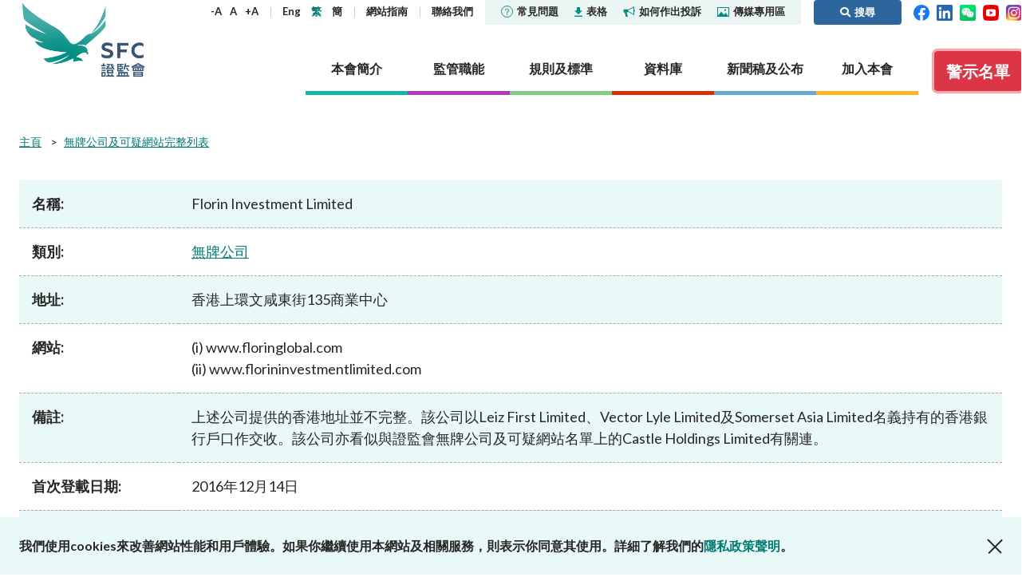

--- FILE ---
content_type: text/html; charset=utf-8
request_url: https://www.sfc.hk/TC/alert-list/1784
body_size: 88810
content:



<!DOCTYPE html>

<html lang="TC">
<head>

    <title>Florin Investment Limited | 證監會</title>
    <meta name="docsections" content="無牌公司及可疑網站完整列表" />
    <meta name="date" content="2020-09-29" />
    <meta http-equiv="Content-Type" content="text/html; charset=utf-8" />
    <meta name="viewport" content="width=device-width,user-scalable=0, initial-scale=1" />
    <meta http-equiv="Content-Language" content="en,en-US,en-UK,fr,zh,zh-CN,zh-HK,zh-TW" />
    <meta http-equiv="X-UA-Compatible" content="IE=11,10,9">

    <link rel="icon" type="image/x-icon" href="/assets/favicon.png">
    <link rel="shortcut icon" type="image/x-icon" href="/assets/favicon.png">
    <link href="/js/plugins/vendor.css" rel='stylesheet' type='text/css' />
    <link href="/assets/plugins/@fortawesome/fontawesome-free/css/all.min.css" rel="stylesheet">
    <!-- build:css /assets/css/main.css -->
    <link href="/css/common.css?4" rel='stylesheet' type='text/css' />
    <!-- endbuild -->
    <link href="/css/inner.css?1" rel="stylesheet" />
<link href="/-/media/SFC/css/print.css" rel="stylesheet" />
<link href="/js/plugins/lightbox/ekko-lightbox.css" rel="stylesheet" />
<link href="/js/plugins/colorbox/colorbox.css" rel="stylesheet" />
<link href="/-/media/SFC/css/alertlist_custom.css?1" rel="stylesheet" />

    
    
        <!-- Global site tag (gtag.js) - Google Analytics -->
        <script async src="https://www.googletagmanager.com/gtag/js?id=G-PSYEMG5425"></script>
        <script>
            window.dataLayer = window.dataLayer || [];
            function gtag() { dataLayer.push(arguments); }
            gtag('js', new Date());

            gtag('config', 'G-PSYEMG5425', {
                'cookie_domain': 'sfc.hk'
            });
        </script>
            <script type="text/javascript">

            var _gaq = _gaq || [];
            _gaq.push(['_setAccount', 'UA-33800905-1']);
            _gaq.push(['_setDomainName', 'sfc.hk']);
            _gaq.push(['_trackPageview']);

            (function () {
                var ga = document.createElement('script'); ga.type = 'text/javascript'; ga.async = true;
                ga.src = ('https:' == document.location.protocol ? 'https://ssl' : 'http://www') + '.google-analytics.com/ga.js';
                var s = document.getElementsByTagName('script')[0]; s.parentNode.insertBefore(ga, s);
            })();

        </script>
    <script type="text/javascript">
        (function () {
            if (typeof (window.ScWebContext) === 'undefined') window.ScWebContext = {};
            window.ScWebContext.hanWebUrl = 'https://' + 'sc.sfc.hk/TuniS/';
            if (typeof (window.MODX) === 'undefined') window.MODX = {};
            if (typeof (window.MODX.lexicon) === 'undefined') window.MODX.lexicon = {};
            window.MODX.lexicon.share = "分享";
            window.MODX.lexicon.close = "關閉";
        })();
    </script>
</head>
<body class="about-the-sfc">
    






<div class="print-ver-style">
    <img src="https://www.sfc.hk/assets/images/common/logo.svg" alt="證券及期貨事務監察委員會"><br>
</div>



<header>
    <div class="top-nav">
        <div class="container">
            <div class="logo">
                <a href="https://www.sfc.hk/TC/" title="證券及期貨事務監察委員會" target="_self">證券及期貨事務監察委員會</a>
            </div>
            <div class="nav-wrap">
                <nav class="sub-nav">
                    <div class="text-adjust-wrap">
                        <a id="textAdjustSmall" href="#" class="text-adjust">-A</a>
                        <a id="textAdjustNormal" href="#" class="text-adjust">A</a>
                        <a id="textAdjustLarge" href="#" class="text-adjust">+A</a>
                    </div>
                    <div class="lang-wrap">
                        <kanhanbypass>
                            <a href="https://www.sfc.hk/en/alert-list/1784" title="Eng" target="_self" class="lang-en">Eng</a>
                            <a href="https://www.sfc.hk/TC/alert-list/1784" title="繁" target="_self" class="lang-tc">繁</a>
                            <a href="https://sc.sfc.hk/TuniS/www.sfc.hk/TC/alert-list/1784" title="簡" target="_self" class="lang-sc">簡</a>
                        </kanhanbypass>
                    </div>
                            <div>
                                    <a href="https://www.sfc.hk/TC/Sitemap" title="網站指南" target="_self">
網站指南
    </a>

                            </div>
                            <div>
                                    <a href="https://www.sfc.hk/TC/About-the-SFC/Contact-us" title="聯絡我們" target="_self">
聯絡我們
    </a>

                            </div>
                    <div class="break"></div>
                            <div class="sub-nav-highlight ">
                                    <a href="https://www.sfc.hk/TC/faqs" title="" target="_self">
<img src="https://www.sfc.hk/-/media/SFC/Images/Common/icon-faqs.svg?rev=-1" alt="icon-faqs" class="icon" />常見問題
    </a>

                            </div>
                            <div class="sub-nav-highlight ">
                                    <a href="https://www.sfc.hk/TC/Forms" title="" target="_self">
<img src="https://www.sfc.hk/-/media/SFC/Images/Common/icon-download.svg?rev=-1" alt="icon-download" class="icon" />表格
    </a>

                            </div>
                            <div class="sub-nav-highlight ">
                                    <a href="https://www.sfc.hk/TC/Lodge-a-complaint" title="" target="_self">
<img src="https://www.sfc.hk/-/media/SFC/Images/Common/icon-sound.svg?rev=-1" alt="icon-sound" class="icon" />如何作出投訴
    </a>

                            </div>
                            <div class="sub-nav-highlight sub-nav-highlight-last">
                                    <a href="https://www.sfc.hk/TC/Quick-links/Media-Corner" title="" target="_self">
<img src="https://www.sfc.hk/-/media/SFC/Images/Common/icon-media.svg?rev=-1" alt="icon-media" class="icon" />傳媒專用區
    </a>

                            </div>
                            <a href="#" class="btn btn-primary btn-search ml-3 py-1"><i class="fas fa-search"></i><span>搜尋</span></a>

                    <div>
                        <a href="https://www.facebook.com/sfchkofficial" target="_blank" title="Facebook"><img width="20" src="https://www.sfc.hk/assets/images/common/header-top-nav-facebook.svg" alt="Facebook"></a>&nbsp;&nbsp;
                        <a href="https://hk.linkedin.com/company/securities-and-futures-commission" target="_blank" title="LinkedIn"><img width="20" src="https://www.sfc.hk/assets/images/common/header-top-nav-linkedin.svg" alt="LinkedIn"></a>
                                &nbsp;&nbsp;<a href="https://www.sfc.hk/TC/WeChat" target="_blank" title="WeChat"><img width="20" src="https://www.sfc.hk/assets/images/common/WeChat icon.png" alt="WeChat"></a>

                                &nbsp;&nbsp;<a href="https://www.youtube.com/@sfchkofficial" target="_blank" title="YouTube"><img width="20" src="https://www.sfc.hk/-/media/images/youtube.png" alt="YouTube"></a>

                                &nbsp;&nbsp;<a href="https://www.instagram.com/shuiyufocusgroup/" target="_blank" title="Instagram"><img width="20" src="https://www.sfc.hk/-/media/Images/IG-icon.png" alt="Instagram"></a>

                    </div>
                </nav>
                <nav class="section-nav">
                    
                    
        <a href="https://www.sfc.hk/TC/About-the-SFC" title="本會簡介" target="" class="nav-item about" data-nav="about">
            <span>本會簡介</span>
        </a>
        <a href="https://www.sfc.hk/TC/Regulatory-functions" title="監管職能" target="" class="nav-item regulatory" data-nav="regulatory">
            <span>監管職能</span>
        </a>
        <a href="https://www.sfc.hk/TC/Rules-and-standards" title="規則及標準" target="" class="nav-item rules" data-nav="rules">
            <span>規則及標準</span>
        </a>
        <a href="https://www.sfc.hk/TC/Published-resources" title="資料庫" target="" class="nav-item published" data-nav="published">
            <span>資料庫</span>
        </a>
        <a href="https://www.sfc.hk/TC/News-and-announcements" title="新聞稿及公布" target="" class="nav-item news" data-nav="news">
            <span>新聞稿及公布</span>
        </a>
        <a href="https://www.sfc.hk/TC/Career" title="加入本會" target="" class="nav-item career" data-nav="career">
            <span>加入本會</span>
        </a>

                    
                            <a href="https://www.sfc.hk/TC/Alert_List" class="btn btn-danger btn-investor-alerts"><span>警示名單</span></a>

                </nav>
            </div>
            <div class="mob-nav">
                <kanhanbypass>
                    <div class="lang-wrap">
                        <a href="https://www.sfc.hk/en/alert-list/1784" title="Eng" target="_self" class="lang-en">Eng</a>
                        <a href="https://www.sfc.hk/TC/alert-list/1784" title="繁" target="_self" class="lang-tc">繁</a>
                        <a href="https://sc.sfc.hk/TuniS/www.sfc.hk/TC/alert-list/1784" title="簡" target="_self" class="lang-sc">簡</a>
                    </div>
                </kanhanbypass>
                <i class="fas fa-globe-americas"></i>
                <div class="item btn-search">
                    <a href="#"><i class="fas fa-search"><span style="display: none">搜尋</span></i></i></a>
                </div>
                <div class="btn-nav">
                    <span></span>
                </div>
            </div>
        </div>
            <div class="container mob-container">
                <div class="container-wrapper">
                    <a href="https://www.facebook.com/sfchkofficial" target="_blank" title="Facebook"><img width="24" src="https://www.sfc.hk/assets/images/common/header-top-nav-facebook.svg" alt="Facebook"></a>&nbsp;&nbsp;
                    <a href="https://hk.linkedin.com/company/securities-and-futures-commission" target="_blank" title="LinkedIn"><img width="24" src="https://www.sfc.hk/assets/images/common/header-top-nav-linkedin.svg" alt="LinkedIn"></a>
                            &nbsp;&nbsp;<a href="https://www.sfc.hk/TC/WeChat" target="_blank" title="WeChat"><img width="24" src="https://www.sfc.hk/assets/images/common/WeChat icon.png" alt="WeChat"></a>

                            &nbsp;&nbsp;<a href="https://www.youtube.com/@sfchkofficial" target="_blank" title="YouTube"><img width="24" src="https://www.sfc.hk/-/media/images/youtube.png" alt="YouTube"></a>

                            &nbsp;&nbsp;<a href="https://www.instagram.com/shuiyufocusgroup/" target="_blank" title="Instagram"><img width="20" src="https://www.sfc.hk/-/media/Images/IG-icon.png" alt="Instagram"></a>

                            <a href="https://www.sfc.hk/TC/Alert_List" class="btn btn-danger btn-investor-alerts"><span>警示名單</span></a>

                </div>
            </div>
    </div>
    <div class="section-details-wrap">
        
        
        <nav class="section-details about" data-nav="about">
            <div class="container">
                <h3><a href="https://www.sfc.hk/TC/About-the-SFC" target="_self" title="本會簡介">本會簡介</a><span class="mob-nav-trigger"></span></h3>
                <div class="submenu-row">
                            <div class="submenu-item">
                    <h4><a href="https://www.sfc.hk/TC/About-the-SFC/Our-role" target="_self" title="監管角色">監管角色</a><span class="mob-nav-trigger"></span></h4>
        <ul class="submenu-row ">
                    <li>        <h5><a href="https://www.sfc.hk/TC/About-the-SFC/Our-role/Regulatory-objectives" target="_self" title="監管目標">監管目標</a></h5>
</li>
                    <li>        <h5><a href="https://www.sfc.hk/TC/About-the-SFC/Our-role/Who-we-regulate" target="_self" title="監管對象">監管對象</a></h5>
</li>
                    <li>        <h5><a href="https://www.sfc.hk/TC/About-the-SFC/Our-role/How-we-function" target="_self" title="如何運作">如何運作</a><span class="mob-nav-trigger"></span></h5>
        <ul class="submenu-row last-level">
                    <li>        <h6><a href="https://www.sfc.hk/TC/About-the-SFC/Our-role/How-we-function/Regulatory-approach" target="_self" title="監管方針">監管方針</a></h6>
</li>
                    <li>        <h6><a href="https://www.sfc.hk/TC/About-the-SFC/Our-role/How-we-function/Regulatory-tools" target="_self" title="監管措施">監管措施</a></h6>
</li>
                    <li>        <h6><a href="https://www.sfc.hk/TC/About-the-SFC/Our-role/How-we-function/Public-consultation" target="_self" title="公眾諮詢">公眾諮詢</a></h6>
</li>
        </ul>
</li>
        </ul>

        </div>
        <div class="submenu-item">
                    <h4><a href="https://www.sfc.hk/TC/About-the-SFC/Our-Structure" target="_self" title="組織架構">組織架構</a></h4>

        </div>
        <div class="submenu-item">
                    <h4><a href="https://www.sfc.hk/TC/About-the-SFC/Corporate-governance" target="_self" title="機構管治">機構管治</a><span class="mob-nav-trigger"></span></h4>
        <ul class="submenu-row ">
                    <li>        <h5><a href="https://www.sfc.hk/TC/About-the-SFC/Corporate-governance/Governance-structure" target="_self" title="管治架構">管治架構</a><span class="mob-nav-trigger"></span></h5>
        <ul class="submenu-row last-level">
                    <li>        <h6><a href="https://www.sfc.hk/TC/About-the-SFC/Corporate-governance/Governance-structure/Chairmans-role-and-responsibilities" target="_self" title="主席的角色與職責">主席的角色與職責</a></h6>
</li>
                    <li>        <h6><a href="https://www.sfc.hk/TC/About-the-SFC/Corporate-governance/Governance-structure/CEOs-role-and-responsibilities" target="_self" title="行政總裁的角色與職責">行政總裁的角色與職責</a></h6>
</li>
        </ul>
</li>
                    <li>        <h5><a href="https://www.sfc.hk/TC/About-the-SFC/Corporate-governance/Principles" target="_self" title="原則">原則</a></h5>
</li>
                    <li>        <h5><a href="https://www.sfc.hk/TC/About-the-SFC/Corporate-governance/Independent-panels-and-tribunals" target="_self" title="獨立委員會及審裁處">獨立委員會及審裁處</a></h5>
</li>
                    <li>        <h5><a href="https://www.sfc.hk/TC/About-the-SFC/Corporate-governance/Performance-pledges" target="_self" title="服務承諾">服務承諾</a></h5>
</li>
                    <li>        <h5><a href="https://www.sfc.hk/TC/About-the-SFC/Corporate-governance/Statement-on-responsible-ownership" target="_self" title="有關負責任擁有權的聲明">有關負責任擁有權的聲明</a></h5>
</li>
        </ul>

        </div>
        <div class="submenu-item">
                    <h4><a href="https://www.sfc.hk/TC/About-the-SFC/Corporate-social-responsibility" target="_self" title="社會責任">社會責任</a><span class="mob-nav-trigger"></span></h4>
        <ul class="submenu-row ">
                    <li>        <h5><a href="https://www.sfc.hk/TC/About-the-SFC/Corporate-social-responsibility/CSR-Committee" target="_self" title="機構社會責任委員會">機構社會責任委員會</a></h5>
</li>
                    <li>        <h5><a href="https://www.sfc.hk/TC/About-the-SFC/Corporate-social-responsibility/People-and-the-community" target="_self" title="關懷僱員 服務社群">關懷僱員 服務社群</a></h5>
</li>
                    <li>        <h5><a href="https://www.sfc.hk/TC/About-the-SFC/Corporate-social-responsibility/Environmental-protection" target="_self" title="保護環境">保護環境</a></h5>
</li>
                    <li>        <h5><a href="https://www.sfc.hk/TC/About-the-SFC/Corporate-social-responsibility/Activities" target="_self" title="活動">活動</a></h5>
</li>
                    <li>        <h5><a href="https://www.sfc.hk/TC/About-the-SFC/Corporate-social-responsibility/Womens-network" target="_self" title="證姿薈">證姿薈</a></h5>
</li>
        </ul>

        </div>
        <div class="submenu-item">
                    <h4><a href="https://www.sfc.hk/TC/About-the-SFC/Regulatory-collaboration" target="_self" title="監管合作">監管合作</a><span class="mob-nav-trigger"></span></h4>
        <ul class="submenu-row ">
                    <li>        <h5><a href="https://www.sfc.hk/TC/About-the-SFC/Regulatory-collaboration/Chinese-Mainland" target="_self" title="內地">內地</a><span class="mob-nav-trigger"></span></h5>
        <ul class="submenu-row last-level">
                    <li>        <h6><a href="https://www.sfc.hk/TC/About-the-SFC/Regulatory-collaboration/Chinese-Mainland/Mainland-Hong-Kong-Stock-Connect" target="_self" title="內地與香港股市互聯互通">內地與香港股市互聯互通</a></h6>
</li>
                    <li>        <h6><a href="https://www.sfc.hk/TC/About-the-SFC/Regulatory-collaboration/Chinese-Mainland/Mainland-Hong-Kong-Mutual-Recognition-of-Funds" target="_self" title="內地與香港基金互認">內地與香港基金互認</a></h6>
</li>
                    <li>        <h6><a href="https://www.sfc.hk/TC/About-the-SFC/Regulatory-collaboration/Chinese-Mainland/Cooperative-arrangements-with-the-CSRC-and-Mainland-exchanges" target="_self" title="與中國證監會及內地證券交易所簽訂的合作安排">與中國證監會及內地證券交易所簽訂的合作安排</a></h6>
</li>
                    <li>        <h6><a href="https://www.sfc.hk/TC/About-the-SFC/Regulatory-collaboration/Chinese-Mainland/Cooperative-arrangements-with-other-Mainland-regulators" target="_self" title="與內地其他監管機構簽訂的合作安排">與內地其他監管機構簽訂的合作安排</a></h6>
</li>
                    <li>        <h6><a href="https://www.sfc.hk/TC/About-the-SFC/Regulatory-collaboration/Chinese-Mainland/Wealth-Management-Connect" target="_self" title="跨境理財通">跨境理財通</a></h6>
</li>
        </ul>
</li>
                    <li>        <h5><a href="https://www.sfc.hk/TC/About-the-SFC/Regulatory-collaboration/Local" target="_self" title="本地">本地</a></h5>
</li>
                    <li>        <h5><a href="https://www.sfc.hk/TC/About-the-SFC/Regulatory-collaboration/International" target="_self" title="國際事務">國際事務</a><span class="mob-nav-trigger"></span></h5>
        <ul class="submenu-row last-level">
                    <li>        <h6><a href="https://www.sfc.hk/TC/About-the-SFC/Regulatory-collaboration/International/Investigatory-assistance-and-exchange-of-information" target="_self" title="協助調查及交換信息">協助調查及交換信息</a></h6>
</li>
                    <li>        <h6><a href="https://www.sfc.hk/TC/About-the-SFC/Regulatory-collaboration/International/Exchange-of-information" target="_self" title="交換信息">交換信息</a></h6>
</li>
                    <li>        <h6><a href="https://www.sfc.hk/TC/About-the-SFC/Regulatory-collaboration/International/Market-or-product-related-arrangements" target="_self" title="關於市場或產品的安排">關於市場或產品的安排</a></h6>
</li>
                    <li>        <h6><a href="https://www.sfc.hk/TC/About-the-SFC/Regulatory-collaboration/International/IOSCO-EMMOU" target="_self" title="國際證監會組織《經優化多邊諒解備忘錄》">國際證監會組織《經優化多邊諒解備忘錄》</a></h6>
</li>
                    <li>        <h6><a href="https://www.sfc.hk/TC/About-the-SFC/Regulatory-collaboration/International/Fintech-cooperation-agreements" target="_self" title="金融科技合作協議">金融科技合作協議</a></h6>
</li>
        </ul>
</li>
        </ul>

        </div>
        <div class="submenu-item">
                    <h4><a href="https://www.sfc.hk/TC/About-the-SFC/Contact-us" target="_self" title="聯絡我們">聯絡我們</a><span class="mob-nav-trigger"></span></h4>
        <ul class="submenu-row ">
                    <li>        <h5><a href="https://www.sfc.hk/TC/About-the-SFC/Contact-us/Public-enquiries-Further-guidance-and-sources-of-information" target="_self" title="公眾查詢：額外指引及查詢途徑">公眾查詢：額外指引及查詢途徑</a></h5>
</li>
        </ul>

        </div>

                </div>
            </div>
        </nav>
        <nav class="section-details regulatory" data-nav="regulatory">
            <div class="container">
                <h3><a href="https://www.sfc.hk/TC/Regulatory-functions" target="_self" title="監管職能">監管職能</a><span class="mob-nav-trigger"></span></h3>
                <div class="submenu-row">
                            <div class="submenu-item">
                    <h4><a href="https://www.sfc.hk/TC/Regulatory-functions/Corporates" target="_self" title="企業活動">企業活動</a><span class="mob-nav-trigger"></span></h4>
        <ul class="submenu-row ">
                    <li>        <h5><a href="https://www.sfc.hk/TC/Regulatory-functions/Corporates/Dual-filing" target="_self" title="雙重存檔">雙重存檔</a><span class="mob-nav-trigger"></span></h5>
        <ul class="submenu-row last-level">
                    <li>        <h6><a href="https://www.sfc.hk/TC/Regulatory-functions/Corporates/Dual-filing/Companies-Winding-Up-and-Miscellaneous-Provisions-Ordinance-exemptions" target="_self" title="《公司(清盤及雜項條文)條例》豁免">《公司(清盤及雜項條文)條例》豁免</a></h6>
</li>
        </ul>
</li>
                    <li>        <h5><a href="https://www.sfc.hk/TC/Regulatory-functions/Corporates/Corporate-disclosure" target="_self" title="企業披露">企業披露</a><span class="mob-nav-trigger"></span></h5>
        <ul class="submenu-row last-level">
                    <li>        <h6><a href="https://www.sfc.hk/TC/Regulatory-functions/Corporates/Corporate-disclosure/Guidelines-on-Disclosure-of-Inside-Information" target="_self" title="內幕消息披露指引">內幕消息披露指引</a></h6>
</li>
                    <li>        <h6><a href="https://www.sfc.hk/TC/Regulatory-functions/Corporates/Corporate-disclosure/Consultation-service" target="_self" title="諮詢服務">諮詢服務</a></h6>
</li>
                    <li>        <h6><a href="https://www.sfc.hk/TC/Regulatory-functions/Corporates/Corporate-disclosure/Waiver" target="_self" title="豁免">豁免</a></h6>
</li>
        </ul>
</li>
                    <li>        <h5><a href="https://www.sfc.hk/TC/Regulatory-functions/Corporates/Takeovers-and-mergers" target="_self" title="收購合併事宜">收購合併事宜</a><span class="mob-nav-trigger"></span></h5>
        <ul class="submenu-row last-level">
                    <li>        <h6><a href="https://www.sfc.hk/TC/Regulatory-functions/Corporates/Takeovers-and-mergers/dealing-disclosures" target="_self" title="交易披露">交易披露</a></h6>
</li>
                    <li>        <h6><a href="https://www.sfc.hk/TC/Regulatory-functions/Corporates/Takeovers-and-mergers/Decisions-and-statements" target="_self" title="收購及合併委員會、收購上訴委員會及收購執行人員的決定／聲明">收購及合併委員會、收購上訴委員會及收購執行人員的決定／聲明</a></h6>
</li>
                    <li>        <h6><a href="https://www.sfc.hk/TC/Regulatory-functions/Corporates/Takeovers-and-mergers/Disciplinary-proceedings" target="_self" title="紀律研訊">紀律研訊</a></h6>
</li>
                    <li>        <h6><a href="https://www.sfc.hk/TC/Regulatory-functions/Corporates/Takeovers-and-mergers/DoDmain" target="_self" title="展示文件">展示文件</a></h6>
</li>
                    <li>        <h6><a href="https://www.sfc.hk/TC/Regulatory-functions/Corporates/Takeovers-and-mergers/Exempt-status" target="_self" title="豁免資格">豁免資格</a></h6>
</li>
                    <li>        <h6><a href="https://www.sfc.hk/TC/Regulatory-functions/Corporates/Takeovers-and-mergers/offer-periods" target="_self" title="要約期">要約期</a></h6>
</li>
                    <li>        <h6><a href="https://www.sfc.hk/TC/Regulatory-functions/Corporates/Takeovers-and-mergers/Practice-notes" target="_self" title="應用指引">應用指引</a></h6>
</li>
                    <li>        <h6><a href="https://www.sfc.hk/TC/Regulatory-functions/Corporates/Takeovers-and-mergers/Performance-Pledges-of-the-Takeovers-Team" target="_self" title="收購及合併組就根據兩份守則提出的申請及與兩份守則相關的文件而作出的服務承諾">收購及合併組就根據兩份守則提出的申請及與兩份守則相關的文件而作出的服務承諾</a></h6>
</li>
                    <li>        <h6><a href="https://www.sfc.hk/TC/Regulatory-functions/Corporates/Takeovers-and-mergers/Post-vet-list" target="_self" title="事後審閱清單">事後審閱清單</a></h6>
</li>
                    <li>        <h6><a href="https://www.sfc.hk/TC/Regulatory-functions/Corporates/Takeovers-and-mergers/Secondary-listed-companies" target="_self" title="第二上市公司名單">第二上市公司名單</a></h6>
</li>
                    <li>        <h6><a href="https://www.sfc.hk/TC/Regulatory-functions/Corporates/Takeovers-and-mergers/Takeovers-Panel-and-related-committees" target="_self" title="收購及合併委員會與相關委員會">收購及合併委員會與相關委員會</a></h6>
</li>
                    <li>        <h6><a href="https://www.sfc.hk/TC/Regulatory-functions/Corporates/Takeovers-and-mergers/Transaction-announcements-and-documents" target="_self" title="交易公布及文件">交易公布及文件</a></h6>
</li>
                    <li>        <h6><a href="https://www.sfc.hk/TC/Regulatory-functions/Corporates/Takeovers-and-mergers/Takeovers-Bulletin" target="_self" title="收購通訊">收購通訊</a></h6>
</li>
                    <li>        <h6><a href="https://www.sfc.hk/TC/Regulatory-functions/Corporates/Takeovers-and-mergers/Forms" target="_self" title="表格">表格</a></h6>
</li>
                    <li>        <h6><a href="https://www.sfc.hk/TC/Regulatory-functions/Corporates/Takeovers-and-mergers/Consultations-and-Conclusions" target="_self" title="諮詢文件及諮詢總結">諮詢文件及諮詢總結</a></h6>
</li>
        </ul>
</li>
                    <li>        <h5><a href="https://www.sfc.hk/TC/Regulatory-functions/Corporates/Unlisted-shares-debentures" target="_self" title="非上市股份及債權證">非上市股份及債權證</a></h5>
</li>
                    <li>        <h5><a href="https://www.sfc.hk/TC/Regulatory-functions/Corporates/Circulars" target="_self" title="通函">通函</a></h5>
</li>
                    <li>        <h5><a href="https://www.sfc.hk/TC/Regulatory-functions/Corporates/Consultations-and-conclusions" target="_self" title="諮詢文件及諮詢總結">諮詢文件及諮詢總結</a></h5>
</li>
                    <li>        <h5><a href="https://www.sfc.hk/TC/Regulatory-functions/Corporates/FAQs" target="_self" title="常見問題">常見問題</a></h5>
</li>
        </ul>

        </div>
        <div class="submenu-item">
                    <h4><a href="https://www.sfc.hk/TC/Regulatory-functions/Intermediaries" target="_self" title="中介人">中介人</a><span class="mob-nav-trigger"></span></h4>
        <ul class="submenu-row ">
                    <li>        <h5><a href="https://www.sfc.hk/TC/Regulatory-functions/Intermediaries/Licensing" target="_self" title="發牌事宜">發牌事宜</a><span class="mob-nav-trigger"></span></h5>
        <ul class="submenu-row last-level">
                    <li>        <h6><a href="https://www.sfc.hk/TC/Regulatory-functions/Intermediaries/Licensing/Do-you-need-a-licence-or-registration" target="_self" title="你是否需要領取牌照或註冊？">你是否需要領取牌照或註冊？</a></h6>
</li>
                    <li>        <h6><a href="https://www.sfc.hk/TC/Regulatory-functions/Intermediaries/Licensing/Types-of-intermediary-and-licensed-individual" target="_self" title="中介人及持牌人士的類別">中介人及持牌人士的類別</a></h6>
</li>
                    <li>        <h6><a href="https://www.sfc.hk/TC/Regulatory-functions/Intermediaries/Licensing/Application-procedures" target="_self" title="申請程序">申請程序</a></h6>
</li>
                    <li>        <h6><a href="https://www.sfc.hk/TC/Regulatory-functions/Intermediaries/Licensing/Ongoing-obligations" target="_self" title="持續責任">持續責任</a></h6>
</li>
                    <li>        <h6><a href="https://www.sfc.hk/TC/Regulatory-functions/Intermediaries/Licensing/Quick-licensing-guide" target="_self" title="有關發牌規定的簡易參考指南">有關發牌規定的簡易參考指南</a></h6>
</li>
                    <li>        <h6><a href="https://www.sfc.hk/TC/Regulatory-functions/Intermediaries/Licensing/WINGS" target="_self" title="WINGS">WINGS</a></h6>
</li>
                    <li>        <h6><a href="https://www.sfc.hk/TC/Regulatory-functions/Intermediaries/Licensing/Annual-licensing-fees" target="_self" title="牌照年費">牌照年費</a></h6>
</li>
                    <li>        <h6><a href="https://www.sfc.hk/TC/Regulatory-functions/Intermediaries/Licensing/Register-of-licensed-persons-and-registered-institutions" target="_self" title="持牌人及註冊機構的公眾紀錄冊">持牌人及註冊機構的公眾紀錄冊</a></h6>
</li>
                    <li>        <h6><a href="https://www.sfc.hk/TC/Regulatory-functions/Intermediaries/Licensing/List-of-modifications-or-waivers-of-licensing-requirements" target="_self" title="修改或寬免發牌規定的名單">修改或寬免發牌規定的名單</a></h6>
</li>
                    <li>        <h6><a href="https://www.sfc.hk/TC/Regulatory-functions/Intermediaries/Licensing/Guidelines" target="_self" title="指引">指引</a></h6>
</li>
                    <li>        <h6><a href="https://www.sfc.hk/TC/Regulatory-functions/Intermediaries/Licensing/Circulars" target="_self" title="通函">通函</a></h6>
</li>
                    <li>        <h6><a href="https://www.sfc.hk/TC/Regulatory-functions/Intermediaries/Licensing/Consultations" target="_self" title="諮詢文件及諮詢總結">諮詢文件及諮詢總結</a></h6>
</li>
                    <li>        <h6><a href="https://www.sfc.hk/TC/Regulatory-functions/Intermediaries/Licensing/Forms" target="_self" title="表格">表格</a></h6>
</li>
                    <li>        <h6><a href="https://www.sfc.hk/TC/Regulatory-functions/Intermediaries/Licensing/FAQs" target="_self" title="常見問題">常見問題</a></h6>
</li>
        </ul>
</li>
                    <li>        <h5><a href="https://www.sfc.hk/TC/Regulatory-functions/Intermediaries/Supervision" target="_self" title="監管事宜">監管事宜</a><span class="mob-nav-trigger"></span></h5>
        <ul class="submenu-row last-level">
                    <li>        <h6><a href="https://www.sfc.hk/TC/Regulatory-functions/Intermediaries/Supervision/Supervisory-approach" target="_self" title="監管方針">監管方針</a></h6>
</li>
                    <li>        <h6><a href="https://www.sfc.hk/TC/Regulatory-functions/Intermediaries/Supervision/Supervisory-actions" target="_self" title="監管行動">監管行動</a></h6>
</li>
                    <li>        <h6><a href="https://www.sfc.hk/TC/Regulatory-functions/Intermediaries/Supervision/Modifications-or-waivers" target="_self" title="修改或寬免法律規定">修改或寬免法律規定</a></h6>
</li>
                    <li>        <h6><a href="https://www.sfc.hk/TC/Regulatory-functions/Intermediaries/Supervision/List-of-comparable-OTCD-jurisdictions" target="_self" title="可資比較的場外衍生工具司法管轄區名單">可資比較的場外衍生工具司法管轄區名單</a></h6>
</li>
                    <li>        <h6><a href="https://www.sfc.hk/TC/Regulatory-functions/Intermediaries/Supervision/Cross-boundary-WMC" target="_self" title="跨境理財通">跨境理財通</a></h6>
</li>
                    <li>        <h6><a href="https://www.sfc.hk/TC/Regulatory-functions/Intermediaries/Supervision/List-of-jurisdictions-with-comparable-OTCD-margin-requirements" target="_self" title="具有可資比較的場外衍生工具保證金規定的司法管轄區名單">具有可資比較的場外衍生工具保證金規定的司法管轄區名單</a></h6>
</li>
                    <li>        <h6><a href="https://www.sfc.hk/TC/Regulatory-functions/Intermediaries/Supervision/FAQs" target="_self" title="常見問題">常見問題</a></h6>
</li>
                    <li>        <h6><a href="https://www.sfc.hk/TC/Regulatory-functions/Intermediaries/Supervision/Circulars" target="_self" title="通函">通函</a></h6>
</li>
                    <li>        <h6><a href="https://www.sfc.hk/TC/Regulatory-functions/Intermediaries/Supervision/Consultations-and-conclusions" target="_self" title="諮詢文件及諮詢總結">諮詢文件及諮詢總結</a></h6>
</li>
                    <li>        <h6><a href="https://www.sfc.hk/TC/Regulatory-functions/Intermediaries/Supervision/Forms" target="_self" title="表格">表格</a></h6>
</li>
                    <li>        <h6><a href="https://www.sfc.hk/TC/Regulatory-functions/Intermediaries/Supervision/Publications-and-statistics" target="_self" title="刊物及統計數據">刊物及統計數據</a></h6>
</li>
                    <li>        <h6><a href="https://www.sfc.hk/TC/Regulatory-functions/Intermediaries/Supervision/Search-regulations-by-topic" target="_self" title="按主題搜尋規例">按主題搜尋規例</a></h6>
</li>
        </ul>
</li>
        </ul>

        </div>
        <div class="submenu-item">
                    <h4><a href="https://www.sfc.hk/TC/Regulatory-functions/Products" target="_self" title="產品">產品</a><span class="mob-nav-trigger"></span></h4>
        <ul class="submenu-row ">
                    <li>        <h5><a href="https://www.sfc.hk/TC/Regulatory-functions/Products/List-of-publicly-offered-investment-products" target="_self" title="公開發售的投資產品列表">公開發售的投資產品列表</a><span class="mob-nav-trigger"></span></h5>
        <ul class="submenu-row last-level">
                    <li>        <h6><a href="https://www.sfc.hk/TC/Regulatory-functions/Products/List-of-publicly-offered-investment-products/Specific-information-about-unlisted-structured-investment-products" target="_self" title="非上市結構性投資產品資料">非上市結構性投資產品資料</a></h6>
</li>
                    <li>        <h6><a href="https://www.sfc.hk/TC/Regulatory-functions/Products/List-of-publicly-offered-investment-products/Mutual-recognition-of-funds-arrangements" target="_self" title="基金互認安排">基金互認安排</a></h6>
</li>
                    <li>        <h6><a href="https://www.sfc.hk/TC/Regulatory-functions/Products/List-of-publicly-offered-investment-products/List-of-recognised-jurisdiction-schemes-and-inspection-regimes" target="_self" title="認可司法管轄區計劃及監察制度名單">認可司法管轄區計劃及監察制度名單</a></h6>
</li>
                    <li>        <h6><a href="https://www.sfc.hk/TC/Regulatory-functions/Products/List-of-publicly-offered-investment-products/Products-Key-Facts-Statements-KFS" target="_self" title="產品資料概要">產品資料概要</a></h6>
</li>
                    <li>        <h6><a href="https://www.sfc.hk/TC/Regulatory-functions/Products/List-of-publicly-offered-investment-products/Format-of-Illustration-Document-for-ILAS" target="_self" title="與投資有關的人壽保險計劃的退保說明文件式樣">與投資有關的人壽保險計劃的退保說明文件式樣</a></h6>
</li>
                    <li>        <h6><a href="https://www.sfc.hk/TC/Regulatory-functions/Products/List-of-publicly-offered-investment-products/Information-Disclosure-Templates-for-Investment-Portfolios-Pooled-Retirement-Funds" target="_self" title="投資組合(集資退休基金)的資料披露範本">投資組合(集資退休基金)的資料披露範本</a></h6>
</li>
        </ul>
</li>
                    <li>        <h5><a href="https://www.sfc.hk/TC/Regulatory-functions/Products/List-of-ESG-funds" target="_self" title="環境、社會及管治基金列表">環境、社會及管治基金列表</a></h5>
</li>
                    <li>        <h5><a href="https://www.sfc.hk/TC/Regulatory-functions/Products/Open-ended-fund-companies" target="_self" title="開放式基金型公司">開放式基金型公司</a><span class="mob-nav-trigger"></span></h5>
        <ul class="submenu-row last-level">
                    <li>        <h6><a href="https://www.sfc.hk/TC/Regulatory-functions/Products/Open-ended-fund-companies/OFC-structure" target="_self" title="開放式基金型公司結構">開放式基金型公司結構</a></h6>
</li>
                    <li>        <h6><a href="https://www.sfc.hk/TC/Regulatory-functions/Products/Open-ended-fund-companies/Regulatory-requirements" target="_self" title="監管規定">監管規定</a></h6>
</li>
                    <li>        <h6><a href="https://www.sfc.hk/TC/Regulatory-functions/Products/Open-ended-fund-companies/Post-registration-matters" target="_self" title="註冊後事宜">註冊後事宜</a></h6>
</li>
                    <li>        <h6><a href="https://www.sfc.hk/TC/Regulatory-functions/Products/Open-ended-fund-companies/Useful-materials" target="_self" title="實用資料">實用資料</a></h6>
</li>
        </ul>
</li>
                    <li>        <h5><a href="https://www.sfc.hk/TC/Regulatory-functions/Products/Real-estate-investment-trusts" target="_self" title="房地產投資信託基金 ">房地產投資信託基金 </a><span class="mob-nav-trigger"></span></h5>
        <ul class="submenu-row last-level">
                    <li>        <h6><a href="https://www.sfc.hk/TC/Regulatory-functions/Products/Real-estate-investment-trusts/Circular" target="_self" title="通函">通函</a></h6>
</li>
                    <li>        <h6><a href="https://www.sfc.hk/TC/Regulatory-functions/Products/Real-estate-investment-trusts/Consultations-and-conclusions" target="_self" title="諮詢文件及諮詢總結">諮詢文件及諮詢總結</a></h6>
</li>
        </ul>
</li>
                    <li>        <h5><a href="https://www.sfc.hk/TC/Regulatory-functions/Products/Grant-Scheme-for-Open-ended-Fund-Companies-and-Real-Estate-Investment-Trusts" target="_self" title="開放式基金型公司及房地產投資信託基金資助計劃">開放式基金型公司及房地產投資信託基金資助計劃</a></h5>
</li>
                    <li>        <h5><a href="https://www.sfc.hk/TC/Regulatory-functions/Products/Circulars" target="_self" title="通函">通函</a></h5>
</li>
                    <li>        <h5><a href="https://www.sfc.hk/TC/Regulatory-functions/Products/Consultations-and-conclusions" target="_self" title="諮詢文件及諮詢總結">諮詢文件及諮詢總結</a></h5>
</li>
                    <li>        <h5><a href="https://www.sfc.hk/TC/Regulatory-functions/Products/Forms-and-checklists" target="_self" title="表格及查檢表">表格及查檢表</a></h5>
</li>
                    <li>        <h5><a href="https://www.sfc.hk/TC/Regulatory-functions/Products/FAQs" target="_self" title="常見問題">常見問題</a></h5>
</li>
                    <li>        <h5><a href="https://www.sfc.hk/TC/Regulatory-functions/Products/List-of-Eligible-Collective-Investment-Schemes-under-new-CIES" target="_self" title="「新資本投資者入境計劃」下的合資格集體投資計劃列表">「新資本投資者入境計劃」下的合資格集體投資計劃列表</a></h5>
</li>
                    <li>        <h5><a href="https://www.sfc.hk/TC/Regulatory-functions/Products/Quick-Reference-to-FASTrack-Applications" target="_self" title="有關基金簡易通的簡易參考指南">有關基金簡易通的簡易參考指南</a></h5>
</li>
        </ul>

        </div>
        <div class="submenu-item">
                    <h4><a href="https://www.sfc.hk/TC/Regulatory-functions/Market" target="_self" title="市場">市場</a><span class="mob-nav-trigger"></span></h4>
        <ul class="submenu-row ">
                    <li>        <h5><a href="https://www.sfc.hk/TC/Regulatory-functions/Market/Market-statistics-and-research" target="_self" title="市場統計數據及研究">市場統計數據及研究</a><span class="mob-nav-trigger"></span></h5>
        <ul class="submenu-row last-level">
                    <li>        <h6><a href="https://www.sfc.hk/TC/Regulatory-functions/Market/Market-statistics-and-research/Statistics" target="_self" title="統計數據">統計數據</a></h6>
</li>
                    <li>        <h6><a href="https://www.sfc.hk/TC/Regulatory-functions/Market/Market-statistics-and-research/Research-papers" target="_self" title="研究論文">研究論文</a></h6>
</li>
        </ul>
</li>
                    <li>        <h5><a href="https://www.sfc.hk/TC/Regulatory-functions/Market/Approved-or-authorised-entities" target="_self" title="核准或認可機構">核准或認可機構</a><span class="mob-nav-trigger"></span></h5>
        <ul class="submenu-row last-level">
                    <li>        <h6><a href="https://www.sfc.hk/TC/Regulatory-functions/Market/Approved-or-authorised-entities/Register-of-Automated-Trading-Services" target="_self" title="根據證券及期貨條例第III部認可的自動化交易服務認可記錄">根據證券及期貨條例第III部認可的自動化交易服務認可記錄</a></h6>
</li>
                    <li>        <h6><a href="https://www.sfc.hk/TC/Regulatory-functions/Market/Approved-or-authorised-entities/List-of-Designated-Central-Counterparties" target="_self" title="根據證券及期貨條例第IIIA部為施行強制性結算的指定中央對手方名單">根據證券及期貨條例第IIIA部為施行強制性結算的指定中央對手方名單</a></h6>
</li>
        </ul>
</li>
                    <li>        <h5><a href="https://www.sfc.hk/TC/Regulatory-functions/Market/Short-position-reporting" target="_self" title="淡倉申報">淡倉申報</a><span class="mob-nav-trigger"></span></h5>
        <ul class="submenu-row last-level">
                    <li>        <h6><a href="https://www.sfc.hk/TC/Regulatory-functions/Market/Short-position-reporting/List-of-specified-shares-n" target="_self" title="指明股份清單">指明股份清單</a></h6>
</li>
                    <li>        <h6><a href="https://www.sfc.hk/TC/Regulatory-functions/Market/Short-position-reporting/Aggregated-reportable-short-positions-of-specified-shares" target="_self" title="指明股份合計須申報淡倉">指明股份合計須申報淡倉</a></h6>
</li>
        </ul>
</li>
                    <li>        <h5><a href="https://www.sfc.hk/TC/Regulatory-functions/Market/OTC-derivatives-regulatory-regime" target="_self" title="場外衍生工具監管制度">場外衍生工具監管制度</a></h5>
</li>
                    <li>        <h5><a href="https://www.sfc.hk/TC/Regulatory-functions/Market/FAQs" target="_self" title="常見問題">常見問題</a></h5>
</li>
                    <li>        <h5><a href="https://www.sfc.hk/TC/Regulatory-functions/Market/Mainland-Hong-Kong-Stock-Connect" target="_self" title="內地與香港股市互聯互通">內地與香港股市互聯互通</a></h5>
</li>
                    <li>        <h5><a href="https://www.sfc.hk/TC/Regulatory-functions/Market/Consultations-and-conclusions" target="_self" title="諮詢文件及諮詢總結">諮詢文件及諮詢總結</a></h5>
</li>
        </ul>

        </div>
        <div class="submenu-item">
                    <h4><a href="https://www.sfc.hk/TC/Regulatory-functions/Enforcement" target="_self" title="執法">執法</a><span class="mob-nav-trigger"></span></h4>
        <ul class="submenu-row ">
                    <li>        <h5><a href="https://www.sfc.hk/TC/Regulatory-functions/Enforcement/Disciplinary-proceedings" target="_self" title="紀律處分程序概覽">紀律處分程序概覽</a></h5>
</li>
                    <li>        <h5><a href="https://www.sfc.hk/TC/Regulatory-functions/Enforcement/Secrecy-provisions" target="_self" title="保密條文">保密條文</a></h5>
</li>
                    <li>        <h5><a href="https://www.sfc.hk/TC/Regulatory-functions/Enforcement/Enforcement-actions" target="_self" title="執法行動">執法行動</a><span class="mob-nav-trigger"></span></h5>
        <ul class="submenu-row last-level">
                    <li>        <h6><a href="https://www.sfc.hk/TC/Regulatory-functions/Enforcement/Enforcement-actions/Enforcement-news" target="_self" title="執法消息">執法消息</a></h6>
</li>
                    <li>        <h6><a href="https://www.sfc.hk/TC/Regulatory-functions/Enforcement/Enforcement-actions/Current-cold-shoulder-orders" target="_self" title="目前生效的冷淡對待令">目前生效的冷淡對待令</a></h6>
</li>
                    <li>        <h6><a href="https://www.sfc.hk/TC/Regulatory-functions/Enforcement/Enforcement-actions/Current-disqualification-orders" target="_self" title="目前生效的取消資格令">目前生效的取消資格令</a></h6>
</li>
                    <li>        <h6><a href="https://www.sfc.hk/TC/Regulatory-functions/Enforcement/Enforcement-actions/Enforcement-statistics" target="_self" title="執法數據">執法數據</a></h6>
</li>
        </ul>
</li>
                    <li>        <h5><a href="https://www.sfc.hk/TC/Regulatory-functions/Enforcement/Have-you-seen-these-people" target="_self" title="你認識這些人士嗎？">你認識這些人士嗎？</a><span class="mob-nav-trigger"></span></h5>
        <ul class="submenu-row last-level">
                    <li>        <h6><a href="https://www.sfc.hk/TC/Regulatory-functions/Enforcement/Have-you-seen-these-people/People-subject-to-arrest-warrants" target="_self" title="法院下令逮捕的人士">法院下令逮捕的人士</a></h6>
</li>
                    <li>        <h6><a href="https://www.sfc.hk/TC/Regulatory-functions/Enforcement/Have-you-seen-these-people/Persons-of-interest" target="_self" title="證監會尋找的人士">證監會尋找的人士</a></h6>
</li>
        </ul>
</li>
                    <li>        <h5><a href="https://www.sfc.hk/TC/Regulatory-functions/Enforcement/Upcoming-hearings-calendar" target="_self" title="聆訊日程表">聆訊日程表</a></h5>
</li>
                    <li>        <h5><a href="https://www.sfc.hk/TC/Regulatory-functions/Enforcement/Circulars" target="_self" title="通函">通函</a></h5>
</li>
                    <li>        <h5><a href="https://www.sfc.hk/TC/Regulatory-functions/Enforcement/Consultations-and-conclusions" target="_self" title="諮詢文件">諮詢文件</a></h5>
</li>
        </ul>

        </div>

                </div>
            </div>
        </nav>
        <nav class="section-details rules" data-nav="rules">
            <div class="container">
                <h3><a href="https://www.sfc.hk/TC/Rules-and-standards" target="_self" title="規則及標準">規則及標準</a><span class="mob-nav-trigger"></span></h3>
                <div class="submenu-row">
                            <div class="submenu-item">
                    <h4><a href="https://www.sfc.hk/TC/Rules-and-standards/Laws" target="_self" title="法例">法例</a></h4>

        </div>
        <div class="submenu-item">
                    <h4><a href="https://www.sfc.hk/TC/Rules-and-standards/Codes-and-guidelines" target="_self" title="守則及指引">守則及指引</a><span class="mob-nav-trigger"></span></h4>
        <ul class="submenu-row ">
                    <li>        <h5><a href="https://www.sfc.hk/TC/Rules-and-standards/Codes-and-guidelines/Codes" target="_self" title="守則">守則</a></h5>
</li>
                    <li>        <h5><a href="https://www.sfc.hk/TC/Rules-and-standards/Codes-and-guidelines/Guidelines" target="_self" title="指引">指引</a></h5>
</li>
        </ul>

        </div>
        <div class="submenu-item">
                    <h4><a href="https://www.sfc.hk/TC/Rules-and-standards/Circulars" target="_self" title="通函">通函</a></h4>

        </div>
        <div class="submenu-item">
                    <h4><a href="https://www.sfc.hk/TC/Rules-and-standards/Account-opening" target="_self" title="開立帳戶">開立帳戶</a><span class="mob-nav-trigger"></span></h4>
        <ul class="submenu-row ">
                    <li>        <h5><a href="https://www.sfc.hk/TC/Rules-and-standards/Account-opening/Regulatory-requirements" target="_self" title="監管規定">監管規定</a></h5>
</li>
                    <li>        <h5><a href="https://www.sfc.hk/TC/Rules-and-standards/Account-opening/Acceptable-account-opening-approaches" target="_self" title="可接受的開立帳戶方式">可接受的開立帳戶方式</a></h5>
</li>
                    <li>        <h5><a href="https://www.sfc.hk/TC/Rules-and-standards/Account-opening/List-of-eligible-jurisdictions-for-remote-onboarding-of-overseas-individual-clients" target="_self" title="透過遙距程序與海外個人客戶建立業務關係的合資格司法管轄區名單">透過遙距程序與海外個人客戶建立業務關係的合資格司法管轄區名單</a></h5>
</li>
        </ul>

        </div>
        <div class="submenu-item">
                    <h4><a href="https://www.sfc.hk/TC/Rules-and-standards/OTC-derivatives-regulatory-regime" target="_self" title="場外衍生工具監管制度">場外衍生工具監管制度</a></h4>

        </div>
        <div class="submenu-item">
                    <h4><a href="https://www.sfc.hk/TC/Rules-and-standards/Short-position-reporting-rules" target="_self" title="淡倉申報規則">淡倉申報規則</a></h4>

        </div>
        <div class="submenu-item">
                    <h4><a href="https://www.sfc.hk/TC/Rules-and-standards/Securities-and-Futures-Ordinance-Part-XV---Disclosure-of-Interests" target="_self" title="《證券及期貨條例》第XV部—披露權益">《證券及期貨條例》第XV部—披露權益</a></h4>

        </div>
        <div class="submenu-item">
                    <h4><a href="https://www.sfc.hk/TC/Rules-and-standards/Suitability-requirement" target="_self" title="合適性規定">合適性規定</a><span class="mob-nav-trigger"></span></h4>
        <ul class="submenu-row ">
                    <li>        <h5><a href="https://www.sfc.hk/TC/Rules-and-standards/Suitability-requirement/Regulatory-requirements" target="_self" title="監管規定">監管規定</a></h5>
</li>
                    <li>        <h5><a href="https://www.sfc.hk/TC/Rules-and-standards/Suitability-requirement/Circulars" target="_self" title="通函">通函</a></h5>
</li>
                    <li>        <h5><a href="https://www.sfc.hk/TC/Rules-and-standards/Suitability-requirement/FAQs" target="_self" title="常見問題">常見問題</a></h5>
</li>
                    <li>        <h5><a href="https://www.sfc.hk/TC/Rules-and-standards/Suitability-requirement/Non-complex-and-complex-products" target="_self" title="非複雜及複雜產品">非複雜及複雜產品</a><span class="mob-nav-trigger"></span></h5>
        <ul class="submenu-row last-level">
                    <li>        <h6><a href="https://www.sfc.hk/TC/Rules-and-standards/Suitability-requirement/Non-complex-and-complex-products/List-of-specified-jurisdictions" target="_self" title="指明司法管轄區的名單">指明司法管轄區的名單</a></h6>
</li>
                    <li>        <h6><a href="https://www.sfc.hk/TC/Rules-and-standards/Suitability-requirement/Non-complex-and-complex-products/Minimum-information-to-be-provided-and-warning-statements" target="_self" title="最低限度資料及警告聲明">最低限度資料及警告聲明</a></h6>
</li>
        </ul>
</li>
                    <li>        <h5><a href="https://www.sfc.hk/TC/Rules-and-standards/Suitability-requirement/Other-publications-and-information-sources" target="_self" title="其他刊物及資料來源">其他刊物及資料來源</a></h5>
</li>
        </ul>

        </div>
        <div class="submenu-item">
                    <h4><a href="https://www.sfc.hk/TC/Rules-and-standards/Anti-money-laundering-and-counter-financing-of-terrorism" target="_self" title="打擊洗錢及恐怖分子資金籌集">打擊洗錢及恐怖分子資金籌集</a><span class="mob-nav-trigger"></span></h4>
        <ul class="submenu-row ">
                    <li>        <h5><a href="https://www.sfc.hk/TC/Rules-and-standards/Anti-money-laundering-and-counter-financing-of-terrorism/Legal-and-regulatory-requirements" target="_self" title="法例及監管規定">法例及監管規定</a></h5>
</li>
                    <li>        <h5><a href="https://www.sfc.hk/TC/Rules-and-standards/Anti-money-laundering-and-counter-financing-of-terrorism/Circulars" target="_self" title="通函">通函</a></h5>
</li>
                    <li>        <h5><a href="https://www.sfc.hk/TC/Rules-and-standards/Anti-money-laundering-and-counter-financing-of-terrorism/Other-publications-and-information-sources" target="_self" title="其他刊物及資料來源">其他刊物及資料來源</a></h5>
</li>
        </ul>

        </div>
        <div class="submenu-item">
                    <h4><a href="https://www.sfc.hk/TC/Rules-and-standards/Investor-Identification-and-OTC-Securities-Transactions-Reporting" target="_self" title="投資者識別碼及場外證券交易匯報">投資者識別碼及場外證券交易匯報</a></h4>

        </div>
        <div class="submenu-item">
                    <h4><a href="https://www.sfc.hk/TC/Rules-and-standards/Gazette-notices" target="_self" title="憲報公告 ">憲報公告 </a><span class="mob-nav-trigger"></span></h4>
        <ul class="submenu-row ">
                    <li>        <h5><a href="https://www.sfc.hk/TC/Rules-and-standards/Gazette-notices/government-notices" target="_self" title="政府公告">政府公告</a></h5>
</li>
                    <li>        <h5><a href="https://www.sfc.hk/TC/Rules-and-standards/Gazette-notices/Legal-notices" target="_self" title="法律公告">法律公告</a></h5>
</li>
        </ul>

        </div>
        <div class="submenu-item">
                    <h4><a href="https://www.sfc.hk/TC/Rules-and-standards/Sustainable-finance" target="_self" title="可持續金融">可持續金融</a></h4>

        </div>
        <div class="submenu-item">
                    <h4><a href="https://www.sfc.hk/TC/Rules-and-standards/Principles-of-responsible-ownership" target="_self" title="負責任的擁有權原則">負責任的擁有權原則</a></h4>

        </div>
        <div class="submenu-item">
                    <h4><a href="https://www.sfc.hk/TC/Rules-and-standards/Search-regulations-by-topic" target="_self" title="按主題搜尋規例">按主題搜尋規例</a></h4>

        </div>
        <div class="submenu-item">
                    <h4><a href="https://www.sfc.hk/TC/Rules-and-standards/Virtual-assets" target="_self" title="虛擬資產">虛擬資產</a><span class="mob-nav-trigger"></span></h4>
        <ul class="submenu-row ">
                    <li>        <h5><a href="https://www.sfc.hk/TC/Rules-and-standards/Virtual-assets/Overview" target="_self" title="概覽">概覽</a></h5>
</li>
                    <li>        <h5><a href="https://www.sfc.hk/TC/Rules-and-standards/Virtual-assets/Virtual-asset-trading-platforms-operators" target="_self" title="虛擬資產交易平台營運者">虛擬資產交易平台營運者</a></h5>
</li>
                    <li>        <h5><a href="https://www.sfc.hk/TC/Rules-and-standards/Virtual-assets/Virtual-Asset-Consultative-Panel" target="_self" title="虛擬資產諮詢小組">虛擬資產諮詢小組</a></h5>
</li>
                    <li>        <h5><a href="https://www.sfc.hk/TC/Rules-and-standards/Virtual-assets/Other-virtual-asset-related-activities" target="_self" title="其他虛擬資產相關活動">其他虛擬資產相關活動</a></h5>
</li>
                    <li>        <h5><a href="https://www.sfc.hk/TC/Rules-and-standards/Virtual-assets/Other-useful-materials" target="_self" title="其他實用資料">其他實用資料</a></h5>
</li>
        </ul>

        </div>
        <div class="submenu-item">
                    <h4><a href="https://www.sfc.hk/TC/Rules-and-standards/Uncertificated-Securities-Market" target="_self" title="無紙證券市場">無紙證券市場</a><span class="mob-nav-trigger"></span></h4>
        <ul class="submenu-row ">
                    <li>        <h5><a href="https://www.sfc.hk/TC/Rules-and-standards/Uncertificated-Securities-Market/Frequently-asked-questions-about-USM" target="_self" title="有關無紙證券市場的常見問題">有關無紙證券市場的常見問題</a></h5>
</li>
                    <li>        <h5><a href="https://www.sfc.hk/TC/Rules-and-standards/Uncertificated-Securities-Market/USM-legislation-code-and-guidelines" target="_self" title="無紙證券市場的法例、守則及指引">無紙證券市場的法例、守則及指引</a></h5>
</li>
                    <li>        <h5><a href="https://www.sfc.hk/TC/Rules-and-standards/Uncertificated-Securities-Market/Consultations-and-information-papers" target="_self" title="無紙證券市場的諮詢、資料文件及其他材料">無紙證券市場的諮詢、資料文件及其他材料</a></h5>
</li>
        </ul>

        </div>

                </div>
            </div>
        </nav>
        <nav class="section-details published" data-nav="published">
            <div class="container">
                <h3><a href="https://www.sfc.hk/TC/Published-resources" target="_self" title="資料庫">資料庫</a><span class="mob-nav-trigger"></span></h3>
                <div class="submenu-row">
                            <div class="submenu-item">
                    <h4><a href="https://www.sfc.hk/TC/Published-resources/Corporate-publications" target="_self" title="機構刊物">機構刊物</a><span class="mob-nav-trigger"></span></h4>
        <ul class="submenu-row ">
                    <li>        <h5><a href="https://www.sfc.hk/TC/Published-resources/Corporate-publications/SFC-Strategic-Priorities-for-2024-2026" target="_self" title="證監會2024至2026年策略重點">證監會2024至2026年策略重點</a></h5>
</li>
                    <li>        <h5><a href="https://www.sfc.hk/TC/Published-resources/Corporate-publications/Annual-reports" target="_self" title="年報">年報</a></h5>
</li>
                    <li>        <h5><a href="https://www.sfc.hk/TC/Published-resources/Corporate-publications/Quarterly-report" target="_self" title="季度報告">季度報告</a></h5>
</li>
                    <li>        <h5><a href="https://www.sfc.hk/TC/Published-resources/Corporate-publications/Corporate-brochure" target="_self" title="證監會簡介">證監會簡介</a></h5>
</li>
                    <li>        <h5><a href="https://www.sfc.hk/TC/Published-resources/Corporate-publications/Open-ended-fund-companies-pamphlet" target="_self" title="開放式基金型公司：香港的公司型投資基金結構">開放式基金型公司：香港的公司型投資基金結構</a></h5>
</li>
        </ul>

        </div>
        <div class="submenu-item">
                    <h4><a href="https://www.sfc.hk/TC/Published-resources/Newsletters" target="_self" title="通訊">通訊</a><span class="mob-nav-trigger"></span></h4>
        <ul class="submenu-row ">
                    <li>        <h5><a href="https://www.sfc.hk/TC/Published-resources/Newsletters/Enforcement-Reporter" target="_self" title="執法通訊">執法通訊</a></h5>
</li>
                    <li>        <h5><a href="https://www.sfc.hk/TC/Published-resources/Newsletters/SFC-Compliance-Bulletin-Intermediaries" target="_self" title="證監會合規通訊：中介人">證監會合規通訊：中介人</a></h5>
</li>
                    <li>        <h5><a href="https://www.sfc.hk/TC/Published-resources/Newsletters/SFC-Regulatory-Bulletin" target="_self" title="證監會監管通訊">證監會監管通訊</a></h5>
</li>
                    <li>        <h5><a href="https://www.sfc.hk/TC/Published-resources/Newsletters/Takeovers-Bulletin" target="_self" title="收購通訊">收購通訊</a></h5>
</li>
        </ul>

        </div>
        <div class="submenu-item">
                    <h4><a href="https://www.sfc.hk/TC/Published-resources/Consultations" target="_self" title="諮詢文件">諮詢文件</a></h4>

        </div>
        <div class="submenu-item">
                    <h4><a href="https://www.sfc.hk/TC/Published-resources/Reports-and-surveys" target="_self" title="報告及調查">報告及調查</a><span class="mob-nav-trigger"></span></h4>
        <ul class="submenu-row ">
                    <li>        <h5><a href="https://www.sfc.hk/TC/Published-resources/Reports-and-surveys/Other-reports-and-surveys" target="_self" title="其他報告及調查">其他報告及調查</a></h5>
</li>
        </ul>

        </div>
        <div class="submenu-item">
                    <h4><a href="https://www.sfc.hk/TC/Published-resources/Research-papers" target="_self" title="研究論文">研究論文</a></h4>

        </div>
        <div class="submenu-item">
                    <h4><a href="https://www.sfc.hk/TC/Published-resources/Statistics" target="_self" title="統計數據">統計數據</a></h4>

        </div>
        <div class="submenu-item">
                    <h4><a href="https://www.sfc.hk/TC/Published-resources/Speeches" target="_self" title="演講辭">演講辭</a></h4>

        </div>
        <div class="submenu-item">
                    <h4><a href="https://www.sfc.hk/TC/Published-resources/FAQs" target="_self" title="常見問題">常見問題</a></h4>

        </div>
        <div class="submenu-item">
                    <h4><a href="https://www.sfc.hk/TC/Published-resources/SFC-in-Action" target="_self" title="證義搜查線之騙局拼圖">證義搜查線之騙局拼圖</a></h4>

        </div>

                </div>
            </div>
        </nav>
        <nav class="section-details news" data-nav="news">
            <div class="container">
                <h3><a href="https://www.sfc.hk/TC/News-and-announcements" target="_self" title="新聞稿及公布">新聞稿及公布</a><span class="mob-nav-trigger"></span></h3>
                <div class="submenu-row">
                            <div class="submenu-item">
                    <h4><a href="https://www.sfc.hk/TC/News-and-announcements/News" target="_self" title="新聞稿">新聞稿</a><span class="mob-nav-trigger"></span></h4>
        <ul class="submenu-row ">
                    <li>        <h5><a href="https://www.sfc.hk/TC/News-and-announcements/News/All-news" target="_self" title="所有新聞稿">所有新聞稿</a></h5>
</li>
                    <li>        <h5><a href="https://www.sfc.hk/TC/News-and-announcements/News/Corporate-news" target="_self" title="證監會消息">證監會消息</a></h5>
</li>
                    <li>        <h5><a href="https://www.sfc.hk/TC/News-and-announcements/News/Enforcement-news" target="_self" title="執法消息">執法消息</a></h5>
</li>
                    <li>        <h5><a href="https://www.sfc.hk/TC/News-and-announcements/News/Other-news" target="_self" title="其他新聞稿">其他新聞稿</a></h5>
</li>
        </ul>

        </div>
        <div class="submenu-item">
                    <h4><a href="https://www.sfc.hk/TC/News-and-announcements/Policy-statements-and-announcements" target="_self" title="政策聲明及公布">政策聲明及公布</a></h4>

        </div>
        <div class="submenu-item">
                    <h4><a href="https://www.sfc.hk/TC/News-and-announcements/High-shareholding-concentration-announcements" target="_self" title="股權高度集中公布">股權高度集中公布</a></h4>

        </div>
        <div class="submenu-item">
                    <h4><a href="https://www.sfc.hk/TC/News-and-announcements/Decisions-statements-and-disclosures" target="_self" title="決定、聲明及披露">決定、聲明及披露</a><span class="mob-nav-trigger"></span></h4>
        <ul class="submenu-row ">
                    <li>        <h5><a href="https://www.sfc.hk/TC/News-and-announcements/Decisions-statements-and-disclosures/Current-cold-shoulder-orders" target="_self" title="目前生效的冷淡對待令">目前生效的冷淡對待令</a></h5>
</li>
        </ul>

        </div>
        <div class="submenu-item">
                    <h4><a href="https://www.sfc.hk/TC/News-and-announcements/Events" target="_self" title="活動">活動</a></h4>

        </div>

                </div>
            </div>
        </nav>
        <nav class="section-details career" data-nav="career">
            <div class="container">
                <h3><a href="https://www.sfc.hk/TC/Career" target="_self" title="加入本會">加入本會</a><span class="mob-nav-trigger"></span></h3>
                <div class="submenu-row">
                            <div class="submenu-item">
                    <h4><a href="https://www.sfc.hk/TC/Career/Why-the-SFC" target="_self" title="為何選擇證監會">為何選擇證監會</a><span class="mob-nav-trigger"></span></h4>
        <ul class="submenu-row ">
                    <li>        <h5><a href="https://www.sfc.hk/TC/Career/Why-the-SFC/Join-us-as-an-experienced-professional" target="_self" title="在職人士加入本會">在職人士加入本會</a><span class="mob-nav-trigger"></span></h5>
        <ul class="submenu-row last-level">
                    <li>        <h6><a href="https://www.sfc.hk/TC/Career/Why-the-SFC/Join-us-as-an-experienced-professional/Current-Openings" target="_self" title="職位空缺">職位空缺</a></h6>
</li>
        </ul>
</li>
                    <li>        <h5><a href="https://www.sfc.hk/TC/Career/Why-the-SFC/Join-us-as-an-Executive-Trainee" target="_self" title="大學畢業生加入本會">大學畢業生加入本會</a></h5>
</li>
                    <li>        <h5><a href="https://www.sfc.hk/TC/Career/Why-the-SFC/Join-us-as-an-Intern" target="_self" title="實習生加入本會">實習生加入本會</a><span class="mob-nav-trigger"></span></h5>
        <ul class="submenu-row last-level">
                    <li>        <h6><a href="https://www.sfc.hk/TC/Career/Why-the-SFC/Join-us-as-an-Intern/Summer-and-Winter-Internship-Programme" target="_self" title="暑期實習生計劃">暑期實習生計劃</a></h6>
</li>
                    <li>        <h6><a href="https://www.sfc.hk/TC/Career/Why-the-SFC/Join-us-as-an-Intern/Sustainable-Finance-Internship-Programme" target="_self" title="可持續金融實習計劃">可持續金融實習計劃</a></h6>
</li>
        </ul>
</li>
                    <li>        <h5><a href="https://www.sfc.hk/TC/Career/Why-the-SFC/Working-at-the-SFC" target="_self" title="在證監會工作">在證監會工作</a></h5>
</li>
                    <li>        <h5><a href="https://www.sfc.hk/TC/Career/Why-the-SFC/Core-values" target="_self" title="核心價值">核心價值</a></h5>
</li>
                    <li>        <h5><a href="https://www.sfc.hk/TC/Career/Why-the-SFC/A-socially-responsible-employer" target="_self" title="社會責任">社會責任</a><span class="mob-nav-trigger"></span></h5>
        <ul class="submenu-row last-level">
                    <li>        <h6><a href="https://www.sfc.hk/TC/Career/Why-the-SFC/A-socially-responsible-employer/People-and-the-community" target="_self" title="關懷僱員 服務社群">關懷僱員 服務社群</a></h6>
</li>
                    <li>        <h6><a href="https://www.sfc.hk/TC/Career/Why-the-SFC/A-socially-responsible-employer/CSR-activities" target="_self" title="活動">活動</a></h6>
</li>
                    <li>        <h6><a href="https://www.sfc.hk/TC/Career/Why-the-SFC/A-socially-responsible-employer/Environmental-protection" target="_self" title="保護環境">保護環境</a></h6>
</li>
                    <li>        <h6><a href="https://www.sfc.hk/TC/Career/Why-the-SFC/A-socially-responsible-employer/CSR-Committee" target="_self" title="機構社會責任委員會">機構社會責任委員會</a></h6>
</li>
        </ul>
</li>
        </ul>

        </div>
        <div class="submenu-item">
                    <h4><a href="https://www.sfc.hk/TC/Career/What-the-SFC-does" target="_self" title="監管角色">監管角色</a><span class="mob-nav-trigger"></span></h4>
        <ul class="submenu-row ">
                    <li>        <h5><a href="https://www.sfc.hk/TC/Career/What-the-SFC-does/Regulatory-objectives" target="_self" title="監管目標">監管目標</a></h5>
</li>
                    <li>        <h5><a href="https://www.sfc.hk/TC/Career/What-the-SFC-does/Who-we-regulate" target="_self" title="監管對象">監管對象</a></h5>
</li>
                    <li>        <h5><a href="https://www.sfc.hk/TC/Career/What-the-SFC-does/How-we-function" target="_self" title="如何運作">如何運作</a><span class="mob-nav-trigger"></span></h5>
        <ul class="submenu-row last-level">
                    <li>        <h6><a href="https://www.sfc.hk/TC/Career/What-the-SFC-does/How-we-function/Regulatory-philosophy" target="_self" title="監管理念">監管理念</a></h6>
</li>
                    <li>        <h6><a href="https://www.sfc.hk/TC/Career/What-the-SFC-does/How-we-function/Regulatory-tools" target="_self" title="監管措施">監管措施</a></h6>
</li>
                    <li>        <h6><a href="https://www.sfc.hk/TC/Career/What-the-SFC-does/How-we-function/Public-consultation" target="_self" title="公眾諮詢">公眾諮詢</a></h6>
</li>
        </ul>
</li>
        </ul>

        </div>
        <div class="submenu-item">
                    <h4><a href="https://www.sfc.hk/TC/Career/Contact-us" target="_self" title="聯絡我們">聯絡我們</a></h4>

        </div>
        <div class="submenu-item">
                    <h4><a href="https://www.sfc.hk/TC/Career/FAQ" target="_self" title="常見問題">常見問題</a></h4>

        </div>

                </div>
            </div>
        </nav>





        <div class="mob-nav-wrap">
            <div class="container">
                <div class="wrapper">
                    <nav class="sub-nav">
                                                    <div class="sub-nav-highlight">
    <a href="https://www.sfc.hk/TC/faqs" title="" target="_self">
<img src="https://www.sfc.hk/-/media/SFC/Images/Common/icon-faqs.svg?rev=-1" alt="icon-faqs" class="icon" />常見問題
    </a>
    <a href="https://www.sfc.hk/TC/Forms" title="" target="_self">
<img src="https://www.sfc.hk/-/media/SFC/Images/Common/icon-download.svg?rev=-1" alt="icon-download" class="icon" />表格
    </a>
    <a href="https://www.sfc.hk/TC/Lodge-a-complaint" title="" target="_self">
<img src="https://www.sfc.hk/-/media/SFC/Images/Common/icon-sound.svg?rev=-1" alt="icon-sound" class="icon" />如何作出投訴
    </a>
    <a href="https://www.sfc.hk/TC/Quick-links/Media-Corner" title="" target="_self">
<img src="https://www.sfc.hk/-/media/SFC/Images/Common/icon-media.svg?rev=-1" alt="icon-media" class="icon" />傳媒專用區
    </a>
                            </div>
                    </nav>
                </div>
            </div>
        </div>
    </div>
</header>

<div class="popup-search">
    <div class="container">
        <div class="wrapper">
            <h2>搜尋</h2>

            <div class="input-field-container advanced-search-input-field">
                <label for="popup-advanced-search" class="visuallyhidden">進階搜尋關鍵字</label>
                <i class="fas fa-search"></i>
                <input type="text" name="text" placeholder="請輸入關鍵字" id="popup-advanced-search" form="popup-search-form">
            </div>

            <h3 class="fs-accordion advanced-search-btn">
                進階搜尋
                <span class="fs-arrow"></span>
            </h3>
            <form class="fs-accordion-content" action="https://www.sfc.hk/TC/SFC-Search/Search" method="GET" id="popup-search-form">
                <input id="collection" name="collection" type="hidden" value="sc" />
                <span class="fs-border"></span>
                <label class="fs-row" for="as_q">
                    <span>包含全部的字詞:</span>
                    <input type="text" placeholder="請輸入關鍵字" name="as_q" id="as_q">
                </label>
                <label class="fs-row" for="as_oq">
                    <span>包含任何一個字詞:</span>
                    <input type="text" placeholder="請輸入關鍵字" name="as_oq" id="as_oq">
                </label>
                <label class="fs-row" for="as_epq">
                    <span>包含完整的字句</span>
                    <input type="text" placeholder="請輸入關鍵字" name="as_epq" id="as_epq">
                </label>
                <label class="fs-row" for="as_eq">
                    <span>不包括指定字詞:</span>
                    <input type="text" placeholder="請輸入關鍵字" name="as_eq" id="as_eq">
                </label>
            </form>

            <label for="basic-popup-search" style="display: none">Popup search form</label>
            <input type="submit" value="搜尋 &gt;" class="btn btn-primary" form="popup-search-form" id="basic-popup-search">
        </div>
        <div class="logo-wrapper">
            <div class="container">
                <a href="#" class="btn-close"><span style="display: none;">Close</span></a>
            </div>
        </div>
    </div>
</div>














<div class="content-wrap">
    <div class="container">
        
        <div class="content">
            

<ol class="breadcrumb">
            <li class="breadcrumb-item" aria-current="page">
                <a href="https://www.sfc.hk/TC/" title="主頁" target="_self">主頁</a>            </li>
            <li class="breadcrumb-item" aria-current="page">
                <a href="https://www.sfc.hk/TC/alert-list" title="無牌公司及可疑網站完整列表" target="_self">無牌公司及可疑網站完整列表</a>            </li>
</ol>


<div class="headline">
    
</div>







    <div class="table-container main-style alert-list-details-table small-one-auto-after">
        <table>
            <tbody>
                <tr>
                    <td><b>名稱: </b></td>
                    <td>Florin Investment Limited</td>
                </tr>
                <tr>
                    <td><b>類別:</b></td>
                    <td>
                            <a href="#" class="alert-list-button" data-target="#popup5FFD091C1B3D446E9B8B9DD8B94E41E6">無牌公司</a>
                    </td>
                </tr>

                        <tr>
            <td><b>地址:</b></td>
            <td>香港上環文咸東街135商業中心</td>
        </tr>

                        <tr>
            <td><b>網站:</b></td>
            <td>(i) www.floringlobal.com
(ii) www.florininvestmentlimited.com</td>
        </tr>

                        <tr>
            <td><b>備註:</b></td>
            <td>上述公司提供的香港地址並不完整。該公司以Leiz First Limited、Vector Lyle Limited及Somerset Asia Limited名義持有的香港銀行戶口作交收。該公司亦看似與證監會無牌公司及可疑網站名單上的Castle Holdings Limited有關連。</td>
        </tr>

                        <tr>
            <td><b>首次登載日期:</b></td>
            <td>2016年12月14日</td>
        </tr>

                

                    <tr>
                        <td colspan="2" style="border-right: 0px;">
                            註: 無牌公司往往採用與合法公司相若的名稱，令投資者混淆。
                        </td>
                    </tr>
            </tbody>
        </table>
    </div>



    <div class="alert-list-popup-container" id="popup5FFD091C1B3D446E9B8B9DD8B94E41E6">
        <div class="alert-list-popup">
            <span class="fs-close-btn"></span>
            <div class="fs-row">
                <span>無牌公司</span>
                <span class="alert-list-popup-input alert-list-company-name"><p class="noprint">一些公司看來以香港投資者為對象，但卻並未獲發牌在香港進行受規管活動。它們通常採用的名稱會與合法金融機構相若，令投資者混淆。在另一些情況下，該等無牌公司可能會在互聯網上提供投資交易平台。如果你與並未獲證監會發牌的公司進行交易，你或不會受到證監會執行的法規所保障。<br />
<br />
<b>你只應透過持牌公司進行買賣，及對陌生來電者的電話要掛線。要查證某間公司是否為證監會的持牌人，請瀏覽<a href="http://www.sfc.hk/web/TC/regulatory-functions/intermediaries/licensing/register-of-licensees-and-registered-institutions.html" target="_blank" class="highlightcontent">持牌人及註冊機構的公眾紀錄冊</a>。</b></p></span>
            </div>
        </div>
    </div>




        </div>
    </div>
    
</div>



<footer>


<div class="home-shortcut-container">
    <div class="container">
        <div class="wrapper">

            <div class="home-quick-access home-shortcut-wrap">
                    <h2 class="header">快速連結</h2>
                    <div class="home-shortcut-content">
<a href="https://www.sfc.hk/TC/RSS-Feeds" target="_self" title="RSS">RSS</a><a href="https://www.sfc.hk/TC/About-the-SFC/Corporate-governance/Performance-pledges" target="_self" title="服務承諾">服務承諾</a><a href="https://www.sfc.hk/TC/Career/Why-the-SFC/Join-us-as-an-experienced-professional" target="_self" title="職位空缺">職位空缺</a><a href="https://www.sfc.hk/TC/Quick-links/Others/Corporate-policies-and-notices" target="_self" title="機構政策及通知">機構政策及通知</a><a href="https://www.sfc.hk/TC/Quick-links/Others/Invitations-to-tender" target="_self" title="招標">招標</a>                    </div>
            </div>

            <div class="home-useful-link home-shortcut-wrap">
                    <h2 class="header">有用連結</h2>
                    <div class="home-shortcut-content">
<a href="https://www.ifec.org.hk/web/tc/index.page" title="投資者及理財教育委員會">投資者及理財教育委員會</a><a href="https://www.sfc.hk/TC/Quick-links/related-sites/investor-compensation-co" target="_blank" title="投資者賠償公司">投資者賠償公司</a><a href="https://www.sfc.hk/TC/Quick-links/related-sites/Other-regulators-and-related-agencies" target="_self" title="其他監管機構及相關組織">其他監管機構及相關組織</a>                    </div>
            </div>

        </div>
    </div>
</div>
        <div class="bottom-footer">
            <div class="container">
                <div class="wrapper">
                    <div class="copyright">
                        <a href="https://www.sfc.hk/TC/System-maintenance-schedule">系統管理時間表</a><br />
版權 2020 證券及期貨事務監察委員會. 本會保留一切版權
                    </div>
                    <div class="footer-img">
<a href="https://www.pcpd.org.hk/privacyfriendlyawards/tc/index.html" target="_blank" title="私隱之友嘉許獎2025">                                            <img src="https://www.sfc.hk/-/media/SFC/Global/Footer/PFA_logo_Gold_2025.png?rev=fc2ed13b6064439caea18ac4c97d561e" alt="PFA_logo_Gold">
</a>                                        <img src="https://www.sfc.hk/-/media/SFC/Global/Footer/footer-img-2.png?rev=-1" alt="footer-img-2">
                                        <img src="https://www.sfc.hk/-/media/SFC/Global/Footer/footer-img-1.png?rev=-1" alt="footer-img-1">
                                        <img src="https://www.sfc.hk/-/media/SFC/Global/Footer/footer-img-3.jpg?rev=-1" alt="footer-img-3">
                    </div>
                </div>
            </div>
        </div>
</footer>



<div class="cookies-alert">
    <div class="container">
        <!-- <div class="wrapper"> -->
        <div>
            我們使用cookies來改善網站性能和用戶體驗。如果你繼續使用本網站及相關服務，則表示你同意其使用。詳細了解我們的<a href="https://www.sfc.hk/TC/Quick-links/Others/Privacy-policy-statement">隱私政策聲明</a>。
        </div>
        <button id="closeCookiesAlert"><span></span><p class="visuallyhidden">close cookies alert</p></button>
        <!-- </div> -->
    </div>
</div>



<div class="section-popup d-none">
    <div class="section-popup__close section-popup__overlay"></div>
    <div class="section-popup__holder content">
        <div class="section-popup__contents">
            <div class="section-popup__content" id="scPopupModal">
                <strong>免责声明 <span class="english">Disclaimer statement</span></strong>
<p>香港证券及期货事务监察委员会（简称证监会）于本网站免费提供一套繁简字体转换软件（该软件）。证监会允许本网站的使用者利用该软件将本网站内容由繁体中文版转换成为简体中文版。证监会不会就该软件欠妥之处承担任何法律责任，亦不会就其品质及性能作出任何担保；尤其是在无损前述的一般性的原则下，证监会无需就该软件对某用途的恰当性、其品质或可商售性承担任何该等明示或隐含的、法定或非法定的法律责任。</p>
<p>证监会明确陈述，本会并无核准或认可本网站内容的简体中文版，以及对于本网站内容的简体中文版不承担任何责任或法律责任（不论是何种及如何引致的责任或法律责任）。证监会同时明确陈述，本网站的简体中文版纯粹是利用该软件将繁体中文版内的中文字体转换成简体中文字而得来的，当中并不涉及香港特区与内地的用词及语句的对应转换。对于该简体中文版的内容的恰当性，证监会不承担任何责任或法律责任。在任何情况下，使用者都不应视本网站内容的简体中文版为其繁体中文版的对应版本。使用者应该参照该简体中文版的已发布繁体中文版来核实该简体中文版的网站内容，并且应该在依赖本网站内容的简体中文版或根据其内容行事之前，就该版本的内容的法律效力、有效性和效果自费征询独立的法律意见。</p>
<p>如果你将证监会网站的简体中文版的内容或网址传送予第三者，你承诺会将本免责声明同时传送予该第三者，并保证该第三者在浏览本网站的简体中文版的内容之前同意接纳本免责声明。</p>
<p class="english">The Securities and Futures Commission (SFC) provides a character-based conversion software (this Software) free of charge in this website. Permission is granted for users to use this Software to convert the web content from traditional Chinese character version to simplified Chinese character version. The SFC undertakes no liability for defects in this Software and gives no warranty in relation to its quality and performance and in particular, but without prejudice to the generality of the foregoing, the SFC shall have no such liability regarding the fitness for purpose, quality or merchantability of this Software, whether express or implied, statutory or otherwise.</p>
<p class="english">The SFC expressly states that it has not approved or endorsed the simplified Chinese character version of the web content and the SFC accepts no responsibility or liability (whatsoever and howsoever caused) for such simplified Chinese character version of the web content. The SFC also expressly states that this simplified Chinese character version of the website is solely established by converting the characters in the traditional Chinese character version via this Software, which involves no corresponding conversion between the terms and expressions used in the Hong Kong SAR and Chinese Mainland. The SFC accepts no responsibility or liability for the fitness of the content of the simplified Chinese character version. Under no circumstances should users treat the simplified Chinese character version of the web content as an equivalent of the traditional Chinese character version thereof. Users should verify the simplified Chinese character version of the web content by making reference to the published traditional Chinese character version thereof, and should at their own costs seek independent legal advice on the legal status, validity and effect of the simplified Chinese character version of the web content before relying or acting upon it.</p>
<p class="english">If you transmit the content of this simplified Chinese character version website or its URL to any third party, you agree to forward this Disclaimer Statement at the same time to the third party and guarantee that the third party agrees to accept this Disclaimer Statement before browsing the content of the simplified Chinese character version of this website.</p>
                <div class="pt-3 text-center">
                    <a href="#" class="btn" id="disclaimerOKButton" onclick="return false;">同意 Agree</a>
                    <strong>&nbsp;</strong>
                    <a href="#" onclick="history.go(-1); return false;">不同意 Disagree</a>
                </div>
            </div>
        </div>
    </div>
</div>
    
    
    <script type="text/javascript" src="/js/plugins/vendor.js"></script>
    <!-- build:js /assets/js/common.js -->
    
    <script type="text/javascript" src="/js/common.js?1"></script>
    <!-- endbuild -->
    <script src="/js/plugins/jquery/jquery.slimscroll.min.js"></script>
<script src="/js/plugins/lightbox/ekko-lightbox.min.js"></script>
<script src="/js/plugins/colorbox/jquery.colorbox-min.js"></script>
<script src="/js/popup.js"></script>
<script src="/-/media/SFC/js/alertsfix.js?1"></script>

        <script type="text/javascript">
        (function ($) {
            $('a.alert-list-button').on('click.alertList', function (e) {
                e.preventDefault();
                var target = $(this).attr('data-target');
                $(target).css('display', 'flex');
                return false;
            });
            $('.alert-list-popup .fs-close-btn').off('click.alertlist').on('click.alertlist', function (e) {
                e.preventDefault();
                $(this).closest('.alert-list-popup-container').hide();
            });
        })(jQuery);
    </script>

</body>
</html>
